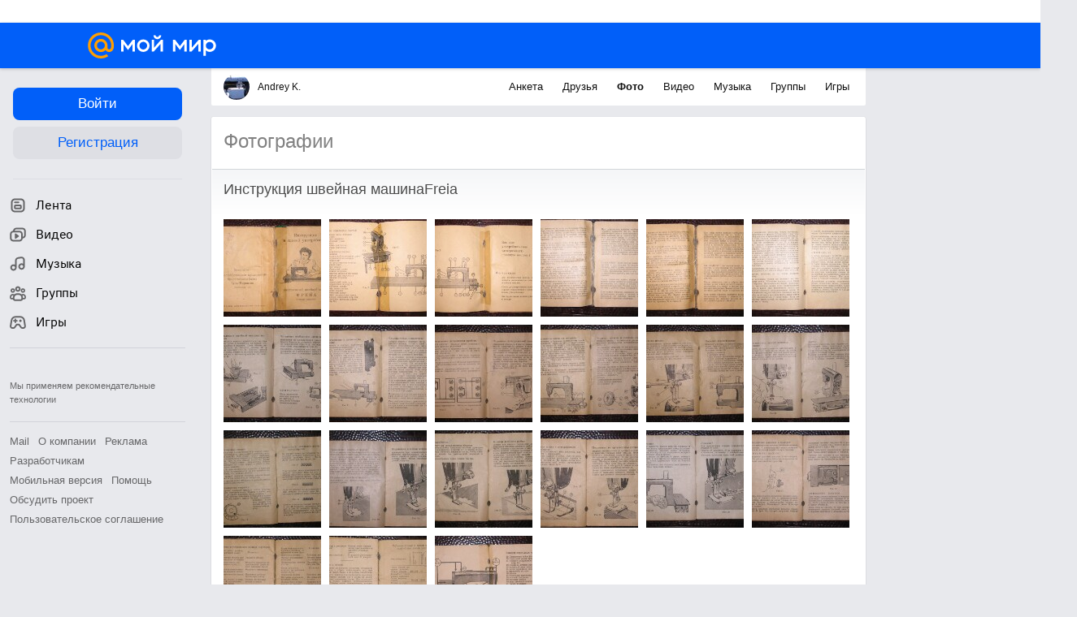

--- FILE ---
content_type: application/javascript
request_url: https://my6.imgsmail.ru/mail/ru/images/js/myjs/mm/out/min/product-tools/friendship_rev1a6fc06907.js
body_size: 684
content:
define(["jquery","client-server","counters","factory"],function(a,b,c,d){var e="addfriend",f={progress:"progress",done:"done",error:"error"},g={added_users:!0,already_friends_users:!0,already_request_sent_users:!0,request_sent_users:!0,ratelimited_emails:!1,invalid_emails:!1,banned_users:!1,blacklist_emails:!1},h={};return{create:function(){return{onLoad:function(a){h=JSON.parse(a.html())},onUnload:function(){h={}}}},checkConfig:function(){var b=a(".b-friendship-options");h=JSON.parse(b.html())},onBrowserEvent:function(b){var c,d,g=a(b.target),i=g.attr("type");return this.checkConfig(),"click"===b.type&&i===e&&(g.hasClass(f.progress)||g.hasClass(f.done)||(d=g.attr("data-email"),d&&(g.addClass(f.progress),c=this.add(d),c.done(function(a){g.removeClass(f.progress).toggleClass(f.done,"reset_to_initial"!==a),g.html(h.doneMessages[a]||h.done)}).fail(function(a,b){g.removeClass(f.progress).addClass(f.error),g.html(h.errorMessages[a]||h.error)})))),c},add:function(b){var e=a.Deferred();return this.checkConfig(),c.mygrst("monitoring.friendship.add.adding"),d("models/user/user",function(a){var d=new a({email:b});d.friendship().then(function(a){var b=a[0];g[b]?(c.mygrst("monitoring.friendship.add.added"),e.resolve(b,h.doneMessages[b]||h.done)):e.reject(b,h.errorMessages[b]||h.error)},function(a){a&&"VerifyAccount"===a[1]?e.resolve("reset_to_initial",h.done):(c.mygrst("monitoring.friendship.add.xhrerror"),e.reject("",h.error))})}),e.promise()}}});